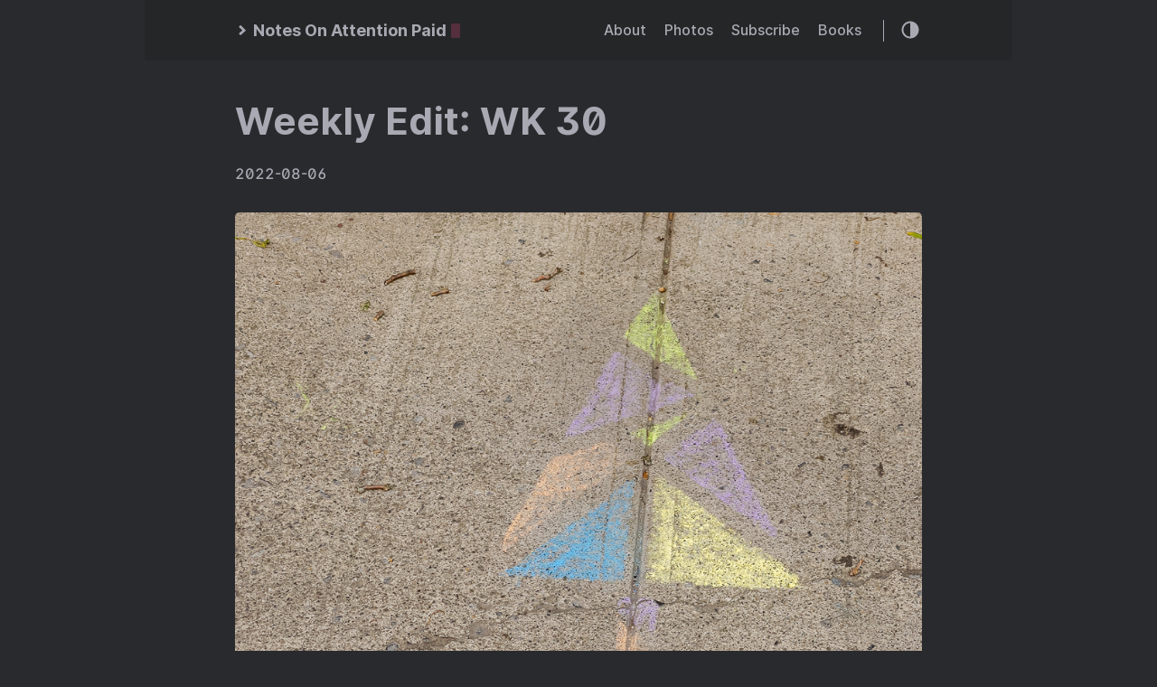

--- FILE ---
content_type: text/html; charset=utf-8
request_url: https://www.notesonattentionpaid.com/2022/08/06/weekly-edit-wk.html
body_size: 10899
content:
<!DOCTYPE html>
<html lang="en">
<head>
  
    <title>Weekly Edit: WK 30 :: Notes On Attention Paid</title>
  
  <meta http-equiv="content-type" content="text/html; charset=utf-8">
<meta name="viewport" content="width=device-width, initial-scale=1.0, maximum-scale=1">
<meta name="description" content="          "/>
<meta name="keywords" content=""/>
<meta name="robots" content="noodp"/>
<link rel="canonical" href="https://www.notesonattentionpaid.com/2022/08/06/weekly-edit-wk.html" />


<link rel="stylesheet" href="https://www.notesonattentionpaid.com/assets/style.css">


<link rel="stylesheet" href="https://www.notesonattentionpaid.com/style.css">


<link rel="apple-touch-icon-precomposed" sizes="144x144" href="https://www.notesonattentionpaid.com/img/apple-touch-icon-144-precomposed.png">


<meta name="twitter:card" content="summary" />
<meta name="twitter:title" content="Weekly Edit: WK 30 :: Notes On Attention Paid — " />
<meta name="twitter:description" content="          " />
<meta name="twitter:site" content="https://www.notesonattentionpaid.com/" />
<meta name="twitter:creator" content="" />
<meta name="twitter:image" content="">


<meta property="og:locale" content="en" />
<meta property="og:type" content="article" />
<meta property="og:title" content="Weekly Edit: WK 30 :: Notes On Attention Paid — ">
<meta property="og:description" content="          " />
<meta property="og:url" content="https://www.notesonattentionpaid.com/2022/08/06/weekly-edit-wk.html" />
<meta property="og:site_name" content="Weekly Edit: WK 30" />
<meta property="og:image" content="">
<meta property="og:image:width" content="2048">
<meta property="og:image:height" content="1024">
<meta property="article:section" content="my photographs" /><meta property="article:section" content="my photography" />
<meta property="article:published_time" content="2022-08-06 06:06:42 -0400 -0400" />





  <link rel="alternate" href="https://www.notesonattentionpaid.com/feed.xml" type="application/rss+xml" title="Notes On Attention Paid">
  <link rel="alternate" href="https://www.notesonattentionpaid.com/feed.json" type="application/json" title="Notes On Attention Paid">




<link rel="me" href="https://micro.blog/mbkriegh">







<link rel="shortcut icon" href="https://micro.blog/mbkriegh/favicon.png" type="image/x-icon">
<link rel="EditURI" type="application/rsd+xml" href="https://www.notesonattentionpaid.com/rsd.xml">
<link rel="authorization_endpoint" href="https://micro.blog/indieauth/auth">
<link rel="token_endpoint" href="https://micro.blog/indieauth/token">
<link rel="subscribe" href="https://micro.blog/users/follow">
<link rel="webmention" href="https://micro.blog/webmention">
<link rel="micropub" href="https://micro.blog/micropub">
<link rel="microsub" href="https://micro.blog/microsub">

<link rel="stylesheet" href="/custom.css?1752233291">


  <link rel="stylesheet" href="/img-gallery.css?1752832597">

  <link rel="stylesheet" href="/css/bookgoals.css?1752832597">



  <script async defer data-domain="notesonattentionpaid.com" src="https://plausible.io/js/plausible.js"></script>

  <link rel="stylesheet" href="https://cdn.jsdelivr.net/npm/glightbox/dist/css/glightbox.min.css" />
<script src="https://cdn.jsdelivr.net/gh/mcstudios/glightbox/dist/js/glightbox.min.js"></script>



</head>
<body class="dark-theme">
<div class="container">
  <header class="header">
  <span class="header__inner">
    <a href="https://www.notesonattentionpaid.com/" class="logo" style="text-decoration: none;">
  
    <span class="logo__mark"><svg xmlns="http://www.w3.org/2000/svg" class="greater-icon" width="44" height="44" viewBox="0 0 44 44">
  <polyline fill="none" stroke="#000" stroke-width="2" points="15 8 29.729 22.382 15 35.367"/>
</svg>
</span>
    <span class="logo__text">Notes On Attention Paid</span>
    <span class="logo__cursor"></span>
  
</a>

    <span class="header__right">
      
        <nav class="menu">
  <ul class="menu__inner menu__inner--desktop">
    
      
        
          <li><a href="/about/">About</a></li>
        
      
        
          <li><a href="/photos/">Photos</a></li>
        
      
        
          <li><a href="/subscribe/">Subscribe</a></li>
        
      
        
          <li><a href="/books/">Books</a></li>
        
      
    
  </ul>

  <ul class="menu__inner menu__inner--mobile">
    
      
        <li><a href="/about/">About</a></li>
      
    
      
        <li><a href="/photos/">Photos</a></li>
      
    
      
        <li><a href="/subscribe/">Subscribe</a></li>
      
    
      
        <li><a href="/books/">Books</a></li>
      
    
  </ul>
</nav>

        <span class="menu-trigger">
          <svg xmlns="http://www.w3.org/2000/svg" viewBox="0 0 24 24">
            <path d="M0 0h24v24H0z" fill="none"/>
            <path d="M3 18h18v-2H3v2zm0-5h18v-2H3v2zm0-7v2h18V6H3z"/>
          </svg>
        </span>
      
      <span class="theme-toggle">
        <svg class="theme-toggler" width="24" height="24" viewBox="0 0 48 48" fill="none" xmlns="http://www.w3.org/2000/svg">
  <path d="M22 41C32.4934 41 41 32.4934 41 22C41 11.5066 32.4934 3 22
  3C11.5066 3 3 11.5066 3 22C3 32.4934 11.5066 41 22 41ZM7 22C7
  13.7157 13.7157 7 22 7V37C13.7157 37 7 30.2843 7 22Z"/>
</svg>

      </span>
    </span>
  </span>
</header>


  <div class="content">
    
  <div class="post h-entry">
    <h2 class="post-title"><a href="https://www.notesonattentionpaid.com/2022/08/06/weekly-edit-wk.html" class="p-name">Weekly Edit: WK 30</a></h2>
    <div class="post-meta">
      
        <span class="post-date">
            2022-08-06
        </span>
      
      
      
    </div>

    

    

    <div class="post-content e-content">
      <p><a href="https://cdn.uploads.micro.blog/38689/2022/7b95ce466a.jpg" 
   class="glightbox"
   data-gallery="a83a56a830d10b6d209233c6267f82f9"
   
>
  <img src ="https://cdn.uploads.micro.blog/38689/2022/7b95ce466a.jpg" 
       style="border-radius: 5px; max-width: 100%"
       alt="" 
        
  />
</a>

</p>
<p><a href="https://cdn.uploads.micro.blog/38689/2022/1d40fe5f87.jpg" 
   class="glightbox"
   data-gallery="a83a56a830d10b6d209233c6267f82f9"
   
>
  <img src ="https://cdn.uploads.micro.blog/38689/2022/1d40fe5f87.jpg" 
       style="border-radius: 5px; max-width: 100%"
       alt="" 
        
  />
</a>

</p>
<p><a href="https://cdn.uploads.micro.blog/38689/2022/98c2cfa800.jpg" 
   class="glightbox"
   data-gallery="a83a56a830d10b6d209233c6267f82f9"
   
>
  <img src ="https://cdn.uploads.micro.blog/38689/2022/98c2cfa800.jpg" 
       style="border-radius: 5px; max-width: 100%"
       alt="" 
        
  />
</a>

</p>
<p><a href="https://cdn.uploads.micro.blog/38689/2022/305d47648b.jpg" 
   class="glightbox"
   data-gallery="a83a56a830d10b6d209233c6267f82f9"
   
>
  <img src ="https://cdn.uploads.micro.blog/38689/2022/305d47648b.jpg" 
       style="border-radius: 5px; max-width: 100%"
       alt="" 
        
  />
</a>

</p>
<p><a href="https://cdn.uploads.micro.blog/38689/2022/e46750f9e1.jpg" 
   class="glightbox"
   data-gallery="a83a56a830d10b6d209233c6267f82f9"
   
>
  <img src ="https://cdn.uploads.micro.blog/38689/2022/e46750f9e1.jpg" 
       style="border-radius: 5px; max-width: 100%"
       alt="" 
        
  />
</a>

</p>
<p><a href="https://cdn.uploads.micro.blog/38689/2022/54af1cfc2d.jpg" 
   class="glightbox"
   data-gallery="a83a56a830d10b6d209233c6267f82f9"
   
>
  <img src ="https://cdn.uploads.micro.blog/38689/2022/54af1cfc2d.jpg" 
       style="border-radius: 5px; max-width: 100%"
       alt="" 
        
  />
</a>

</p>
<p><a href="https://cdn.uploads.micro.blog/38689/2022/2a5513ee28.jpg" 
   class="glightbox"
   data-gallery="a83a56a830d10b6d209233c6267f82f9"
   
>
  <img src ="https://cdn.uploads.micro.blog/38689/2022/2a5513ee28.jpg" 
       style="border-radius: 5px; max-width: 100%"
       alt="" 
        
  />
</a>

</p>
<p><a href="https://cdn.uploads.micro.blog/38689/2022/8b0f672d7c.jpg" 
   class="glightbox"
   data-gallery="a83a56a830d10b6d209233c6267f82f9"
   
>
  <img src ="https://cdn.uploads.micro.blog/38689/2022/8b0f672d7c.jpg" 
       style="border-radius: 5px; max-width: 100%"
       alt="" 
        
  />
</a>

</p>
<p><a href="https://cdn.uploads.micro.blog/38689/2022/5bfe1223fe.jpg" 
   class="glightbox"
   data-gallery="a83a56a830d10b6d209233c6267f82f9"
   
>
  <img src ="https://cdn.uploads.micro.blog/38689/2022/5bfe1223fe.jpg" 
       style="border-radius: 5px; max-width: 100%"
       alt="" 
        
  />
</a>

</p>
<p><a href="https://cdn.uploads.micro.blog/38689/2022/40a0440a9a.jpg" 
   class="glightbox"
   data-gallery="a83a56a830d10b6d209233c6267f82f9"
   
>
  <img src ="https://cdn.uploads.micro.blog/38689/2022/40a0440a9a.jpg" 
       style="border-radius: 5px; max-width: 100%"
       alt="" 
        
  />
</a>

</p>

    </div>







  



  <a class="reply-by-email" href="mailto:admin@studiombk.com?subject=Re%3a%20Weekly%20Edit%3a%20WK%2030">✍️ Drop me a note</a>


    
      <div class="pagination">
        <div class="pagination__title">
          <span class="pagination__title-h">Read other posts</span>
          <hr />
        </div>
        <div class="pagination__buttons">
          
            <span class="button previous">
              <a href="https://www.notesonattentionpaid.com/2022/08/10/the-milky-way.html">
                <span class="button__icon">←</span>
                <span class="button__text"></span>
              </a>
            </span>
          
          
            <span class="button next">
              <a href="https://www.notesonattentionpaid.com/2022/08/05/its-not-just.html">
                <span class="button__text"></span>
                <span class="button__icon">→</span>
              </a>
            </span>
          
        </div>
      </div>
    

    

    </div>


<script type="text/javascript" src="https://micro.blog/conversation.js?url=https%3a%2f%2fwww.notesonattentionpaid.com%2f2022%2f08%2f06%2fweekly-edit-wk.html"></script>



  </div>

  
    <footer class="footer">
  <div class="footer__inner">
    
      <a href="https://www.notesonattentionpaid.com/" class="logo" style="text-decoration: none;">
  
    <span class="logo__mark"><svg xmlns="http://www.w3.org/2000/svg" class="greater-icon" width="44" height="44" viewBox="0 0 44 44">
  <polyline fill="none" stroke="#000" stroke-width="2" points="15 8 29.729 22.382 15 35.367"/>
</svg>
</span>
    <span class="logo__text">Notes On Attention Paid</span>
    <span class="logo__cursor"></span>
  
</a>

      <div class="copyright">
        <span>© 2025 Powered by <a href="https://gohugo.io">Hugo</a></span>
        <span>Theme created by <a href="https://twitter.com/panr">panr</a></span>
      </div>
    
  </div>
</footer>

<script src="https://www.notesonattentionpaid.com/assets/main.js"></script>
<script src="https://www.notesonattentionpaid.com/assets/prism.js"></script>


  
</div>



  <script src="/glightbox.js?1752832597"></script>


</body>
</html>


--- FILE ---
content_type: text/css; charset=utf-8
request_url: https://www.notesonattentionpaid.com/assets/style.css
body_size: 18407
content:
:root{--light-background:#fff;--light-background-secondary:#eaeaea;--light-color:#222;--light-color-secondary:#999;--light-border-color:#dcdcdc;--dark-background:#292a2d;--dark-background-secondary:#3b3d42;--dark-color:#a9a9b3;--dark-color-secondary:#73747b;--dark-border-color:#4a4b50;--phoneWidth:(max-width:684px);--tabletWidth:(max-width:900px)}@font-face{font-family:Inter;font-style:normal;font-weight:400;src:url(bffaed793493dc46bf0789e2275909ac.woff2) format("woff2"),url(aebfbb3c9c7d49053fce8cadbc6e6735.woff) format("woff")}@font-face{font-family:Inter;font-style:italic;font-weight:400;src:url(381444ec5c7d26b672bebaca791d0640.woff2) format("woff2"),url(35cf8109301be9e5b147a09c9f103bc4.woff) format("woff")}@font-face{font-family:Inter;font-style:normal;font-weight:600;src:url(2e5e0884f40cc3929881d89710fa432e.woff2) format("woff2"),url(c09fb3891c96d467a92d9d898e4a931a.woff) format("woff")}@font-face{font-family:Inter;font-style:italic;font-weight:600;src:url(7a7fd73559e43715c0db3f6ff13fa108.woff2) format("woff2"),url(ad6e093cdbdede112459e8a6a1ad9563.woff) format("woff")}@font-face{font-family:Inter;font-style:normal;font-weight:800;src:url(34356f6bf3d0f6de82656cca908803cf.woff2) format("woff2"),url(61c493e3af34ba077777c6bb54862837.woff) format("woff")}@font-face{font-family:Inter;font-style:italic;font-weight:800;src:url(57acb4797f14814f3f3d8b5ff0dc92f5.woff2) format("woff2"),url(6fbcf86a8d4a8411d22ed510f1d72be8.woff) format("woff")}.button-container{display:table;margin-left:auto;margin-right:auto}.button,a.button,button{position:relative;display:flex;align-items:center;justify-content:center;padding:8px 18px;margin-bottom:5px;background:#eaeaea;background:var(--light-background-secondary);text-decoration:none;text-align:center;font-weight:500;border-radius:8px;border:1px solid transparent;-webkit-appearance:none;-moz-appearance:none;appearance:none;cursor:pointer;outline:none}.dark-theme .button,.dark-theme a.button,.dark-theme button{background:#3b3d42;background:var(--dark-background-secondary);color:inherit}.button.outline,a.button.outline,button.outline{background:transparent;border-color:#eaeaea;border-color:var(--light-background-secondary);box-shadow:none;padding:8px 18px}.dark-theme .button.outline,.dark-theme a.button.outline,.dark-theme button.outline{border-color:#3b3d42;border-color:var(--dark-background-secondary);color:inherit}.button.outline :hover,a.button.outline :hover,button.outline :hover{-webkit-transform:none;transform:none;box-shadow:none}.button.primary,a.button.primary,button.primary{box-shadow:0 4px 6px rgba(50,50,93,.11),0 1px 3px rgba(0,0,0,.08)}.button.primary:hover,a.button.primary:hover,button.primary:hover{box-shadow:0 2px 6px rgba(50,50,93,.21),0 1px 3px rgba(0,0,0,.08)}.button.link,a.button.link,button.link{background:none;font-size:1rem}.button.small,a.button.small,button.small{font-size:.8rem}.button.wide,a.button.wide,button.wide{min-width:200px;padding:14px 24px}a.read-more,a.read-more:active,a.read-more:hover{display:inline-flex;background:none;box-shadow:none;padding:0;margin:20px 0;font-weight:700}.dark-theme a.read-more,.dark-theme a.read-more:active,.dark-theme a.read-more:hover{background:none}.code-toolbar{margin-bottom:20px}.code-toolbar .toolbar-item a{position:relative;display:inline-flex;align-items:center;justify-content:center;padding:3px 8px;margin-bottom:5px;background:#eaeaea;background:var(--light-background-secondary);text-decoration:none;text-align:center;font-size:13px;font-weight:500;border-radius:8px;border:1px solid transparent;-webkit-appearance:none;-moz-appearance:none;appearance:none;cursor:pointer;outline:none}.dark-theme .code-toolbar .toolbar-item a{background:#3b3d42;background:var(--dark-background-secondary);color:inherit}.header{background:#fafafa;display:flex;align-items:center;justify-content:center;position:relative;padding:20px}.dark-theme .header{background:#252627}.header__right{display:flex;flex-direction:row;align-items:center}@media (max-width:683px){.header__right{flex-direction:row-reverse}}.header__inner{justify-content:space-between;margin:0 auto;width:760px;max-width:100%}.header__inner,.theme-toggle{display:flex;align-items:center}.theme-toggle{justify-content:center;line-height:1;cursor:pointer}.theme-toggler{fill:currentColor}.logo{display:flex;align-items:center;flex:0 0 auto;text-decoration:none;font-weight:700}.logo img{height:44px}.logo__mark{display:inline-flex;align-items:center;margin-right:5px}.logo__mark .greater-icon{width:.95rem;height:100%}.logo__mark .greater-icon polyline{stroke:currentColor;stroke-width:8px}.logo__text{font-size:1.125rem}.logo__cursor{display:inline-block;width:10px;height:1rem;background:#fe5186;margin-left:5px;border-radius:1px;-webkit-animation:cursor 1s infinite;animation:cursor 1s infinite}@-webkit-keyframes cursor{0%{opacity:0}50%{opacity:1}to{opacity:0}}@keyframes cursor{0%{opacity:0}50%{opacity:1}to{opacity:0}}.menu{--shadow-color:rgba(0,0,0,0.12);--shadow:0 8px 20px var(--shadow-color);border-right:1px solid;margin-right:18px;padding-right:24px;font-weight:600}@media (max-width:683px){.menu{position:absolute;background:#fafafa;box-shadow:var(--shadow);margin:0;padding:5px;list-style:none;border-radius:5px;z-index:99;border:none;top:50px;right:10px}.dark-theme .menu{background:#3b3d42;background:var(--dark-background-secondary)}}.menu a{text-decoration:none}.menu__inner{display:flex;align-items:center;justify-content:flex-end;flex-wrap:wrap;list-style:none;margin:0;padding:0}@media (max-width:683px){.menu__inner--desktop{display:none}}.menu__inner--mobile{display:none}@media (max-width:683px){.menu__inner--mobile{display:block}}.menu__inner li{text-align:left;flex:0 0 auto}.menu__inner li:not(:first-of-type){margin-left:20px}@media (max-width:683px){.menu__inner{flex-direction:column;align-items:flex-start;padding:0}.menu__inner li{margin-left:0!important;padding:10px}}.menu__sub-inner{position:relative;list-style:none;padding:0;margin:0}.menu__sub-inner:not(:only-child){margin-left:20px}.menu__sub-inner-more{position:absolute;background:#fafafa;box-shadow:var(--shadow);margin:0;padding:5px;list-style:none;border-radius:5px;z-index:99;top:35px;left:0}.dark-theme .menu__sub-inner-more{background:#3b3d42;background:var(--dark-background-secondary)}.menu__sub-inner-more-trigger{display:inline-flex;align-items:center;-webkit-user-select:none;-moz-user-select:none;-ms-user-select:none;user-select:none;cursor:pointer}.menu__sub-inner-more-trigger-icon{display:inline-flex;align-items:center;margin-left:3px;-webkit-transform:rotate(90deg);transform:rotate(90deg);line-height:1}.menu__sub-inner-more-trigger-icon .greater-icon{width:.95rem;height:100%}.menu__sub-inner-more-trigger-icon .greater-icon polyline{stroke:currentColor;stroke-width:5px}.menu__inner .menu__sub-inner-more li{margin-left:0;padding:10px;white-space:nowrap}.menu__inner .menu__sub-inner-more li:hover{background:rgba(0,0,0,.05);border-radius:3px;cursor:pointer}.dark-theme .menu__inner .menu__sub-inner-more li:hover{background:rgba(0,0,0,.15)}.menu-trigger{width:24px;height:24px;fill:currentColor;margin-left:10px;cursor:pointer}html{box-sizing:border-box}*,:after,:before{box-sizing:inherit}body{margin:0;padding:0;font-family:Inter,-apple-system,BlinkMacSystemFont,Roboto,Segoe UI,Helvetica,Arial,sans-serif;font-size:1rem;font-weight:600;line-height:1.54;background-color:#fff;background-color:var(--light-background);color:#222;color:var(--light-color);text-rendering:optimizeLegibility;-webkit-font-smoothing:antialiased;-webkit-font-feature-settings:"liga","tnum","case","calt","zero","ss01","locl";font-feature-settings:"liga","tnum","case","calt","zero","ss01","locl";-webkit-overflow-scrolling:touch;-webkit-text-size-adjust:100%}@media (max-width:683px){body{font-size:1rem}}body.dark-theme{background-color:#292a2d;background-color:var(--dark-background);color:#a9a9b3;color:var(--dark-color)}h1,h2,h3,h4,h5,h6{line-height:1.3}h1{font-size:2.625rem}h2{font-size:1.625rem}h3{font-size:1.375rem}h4{font-size:1.125rem}@media (max-width:683px){h1{font-size:2rem}h2{font-size:1.4rem}h3{font-size:1.15rem}h4{font-size:1.125rem}}a{color:inherit}img{display:block;max-width:100%}img.center,img.left{margin-right:auto}img.center,img.right{margin-left:auto}figure{display:table;max-width:100%;margin:25px 0}figure.center,figure.left{margin-right:auto}figure.center,figure.right{margin-left:auto}figure figcaption{font-size:.9rem;margin-top:5px;opacity:.8}figure figcaption.left{text-align:left}figure figcaption.center{text-align:center}figure figcaption.right{text-align:right}code{font-family:Consolas,Monaco,Andale Mono,Ubuntu Mono,monospace;-webkit-font-feature-settings:normal;font-feature-settings:normal;background:#eaeaea;background:var(--light-background-secondary);padding:1px 6px;margin:0 2px;border-radius:5px;font-size:.9rem;font-weight:400}.dark-theme code{background:#3b3d42;background:var(--dark-background-secondary)}pre{background:#212020;padding:20px;border-radius:8px;font-size:.9rem;overflow:auto}@media (max-width:683px){pre{white-space:pre-wrap;word-wrap:break-word}}pre code{background:none!important;color:#ccc;margin:0;padding:0;font-size:.9rem}.dark-theme pre code{color:inherit}blockquote{border-left:2px solid;margin:40px;padding:10px 20px}@media (max-width:683px){blockquote{margin:10px;padding:10px}}blockquote:before{content:"\201D";font-family:Georgia,serif;font-size:3.875rem;position:absolute;left:-40px;top:-20px}blockquote p:first-of-type{margin-top:0}blockquote p:last-of-type{margin-bottom:0}table{table-layout:fixed;border-collapse:collapse;width:100%;margin:40px 0;border-radius:5px}table,td,th{border:1px solid;padding:10px}th{background:#eaeaea;background:var(--light-background-secondary)}.dark-theme th{background:#3b3d42;background:var(--dark-background-secondary)}ol,ul{margin-left:40px;padding:0}@media (max-width:683px){ol,ul{margin-left:20px}}ol ol{list-style-type:lower-alpha}.container{flex-direction:column;text-align:center}.container,.content{display:flex;justify-content:center}.content{flex-direction:column;flex:1 auto;align-items:center;margin:50px 0}@media (max-width:683px){.content{margin-top:0}}hr{width:100%;border:none;background:#dcdcdc;background:var(--light-border-color);height:1px}.dark-theme hr{background:#4a4b50;background:var(--dark-border-color)}.hidden{display:none}.post{width:100%;max-width:800px;text-align:left;padding:20px;margin:20px auto}@media (max-width:899px){.post{max-width:660px}}.post:not(:last-of-type){border-bottom:1px solid #dcdcdc;border-bottom:1px solid var(--light-border-color)}.dark-theme .post:not(:last-of-type){border-color:#4a4b50;border-color:var(--dark-border-color)}.post-meta{font-size:1rem;margin-bottom:10px}@media (max-width:683px){.post-meta{font-size:.85rem}}.post-title{font-size:2.625rem;margin:0 0 20px}@media (max-width:683px){.post-title{font-size:2rem}}.post-title a{text-decoration:none}.post-tags{display:block;margin-bottom:20px;font-size:1rem;opacity:.5}.post-tags a{text-decoration:none}.post-content{margin-top:30px}.post-cover{border-radius:8px;margin:40px -50px;width:860px;max-width:860px;box-shadow:0 12px 40px rgba(0,0,0,.15)}@media (max-width:899px){.post-cover{margin:20px 0;width:100%}}.post--regulation h1,.post--regulation h2{justify-content:center}.post--regulation h2{margin-bottom:10px}.post--regulation h2+h2{margin-top:-10px;margin-bottom:20px}.pagination{margin-top:50px}.pagination__title{display:flex;text-align:center;position:relative;margin:100px 0 20px}.pagination__title-h{text-align:center;margin:0 auto;padding:5px 10px;background:#fff;background:var(--light-background);color:#999;color:var(--light-color-secondary);font-size:.8rem;text-transform:uppercase;text-decoration:none;letter-spacing:.1em;z-index:1}.dark-theme .pagination__title-h{background:#292a2d;background:var(--dark-background);color:#73747b;color:var(--dark-color-secondary)}.pagination__title hr{position:absolute;left:0;right:0;width:100%;margin-top:15px;z-index:0}.pagination__buttons{display:flex;align-items:center;justify-content:center}.pagination__buttons a{text-decoration:none;font-weight:700}.button{position:relative;display:inline-flex;align-items:center;justify-content:center;background:#eaeaea;background:var(--light-background-secondary);font-size:1rem;font-weight:600;border-radius:8px;max-width:40%;padding:0;cursor:pointer;-webkit-appearance:none;-moz-appearance:none;appearance:none}.dark-theme .button{background:#3b3d42;background:var(--dark-background-secondary)}.button+.button{margin-left:10px}.button a{display:flex;padding:8px 16px;text-decoration:none}.button__text,.button a{text-overflow:ellipsis;white-space:nowrap;overflow:hidden}.button.next .button__icon{margin-left:8px}.button.previous .button__icon{margin-right:8px}.footer{padding:40px 20px;flex-grow:0;color:#999;color:var(--light-color-secondary)}.footer__inner{display:flex;align-items:center;justify-content:space-between;margin:0 auto;width:760px;max-width:100%}@media (max-width:899px){.footer__inner{flex-direction:column}}.footer a{color:inherit}.footer .copyright{display:flex;flex-direction:row;align-items:center;font-size:1rem;color:#999;color:var(--light-color-secondary)}.footer .copyright--user{margin:auto;text-align:center}.footer .copyright>:first-child:not(:only-child){border-right:1px solid;padding-right:10px;margin-right:10px}@media (max-width:899px){.footer .copyright>:first-child:not(:only-child){border:none;padding:0;margin:0}}@media (max-width:899px){.footer .copyright{flex-direction:column;margin-top:10px}}.archive{width:100%;max-width:800px;text-align:left;padding:20px;margin:0 auto}.archive__group-month{display:flex;align-items:flex-start;padding:10px 0}@media (max-width:683px){.archive__group-month{flex-direction:column}}.archive__group-month:not(:last-of-type){border-bottom:1px solid #dcdcdc;border-bottom:1px solid var(--light-border-color)}.dark-theme .archive__group-month:not(:last-of-type){border-color:#4a4b50;border-color:var(--dark-border-color)}.archive__group-year{margin-top:40px}@media (max-width:683px){.archive__group-year{margin-top:20px}}.archive__group-year:not(:last-of-type){border-bottom:1px solid #dcdcdc;border-bottom:1px solid var(--light-border-color)}.dark-theme .archive__group-year:not(:last-of-type){border-color:#4a4b50;border-color:var(--dark-border-color)}.archive__group-year-header{margin:10px 0}.archive__group-month-header{margin:25px 0;width:200px;opacity:.5}@media (max-width:683px){.archive__group-month-header{margin:10px 0 0}}.archive__group-posts{width:100%}.archive__post{padding:20px 0}.archive__post:not(:last-of-type){border-bottom:1px solid #dcdcdc;border-bottom:1px solid var(--light-border-color)}.dark-theme .archive__post:not(:last-of-type){border-color:#4a4b50;border-color:var(--dark-border-color)}.archive__post-title{margin:5px 0}.archive__post-title a{display:block;text-decoration:none}code[class*=language-],pre[class*=language-]{background:none;font-family:Consolas,Monaco,Andale Mono,Ubuntu Mono,monospace;text-align:left;white-space:pre;word-spacing:normal;word-break:normal;word-wrap:normal;line-height:1.5;-moz-tab-size:4;-o-tab-size:4;tab-size:4;-webkit-hyphens:none;-ms-hyphens:none;hyphens:none}pre[class*=language-]{padding:1em;margin:.5em 0;overflow:auto}:not(pre)>code[class*=language-],pre[class*=language-]{background:#212020!important;color:inherit!important;border-radius:8px}:not(pre)>code[class*=language-]{padding:.1em;border-radius:.3em;white-space:normal}.token.block-comment,.token.cdata,.token.comment,.token.doctype,.token.prolog{color:hsla(0,0%,100%,.4)}.token.punctuation{color:#a9a9b3}.token.attr-name,.token.deleted,.token.namespace,.token.tag{color:#e2777a}.token.function-name{color:#6196cc}.token.boolean,.token.function,.token.number{color:#f08d49}.token.class-name,.token.constant,.token.property,.token.symbol{color:#f8c555}.token.atrule,.token.builtin,.token.important,.token.keyword,.token.selector{color:#cc99cd}.token.attr-value,.token.char,.token.regex,.token.string,.token.variable{color:#7ec699}.token.entity,.token.operator,.token.url{color:#67cdcc}.token.bold,.token.important{font-weight:700}.token.italic{font-style:italic}.token.entity{cursor:help}.token.inserted{color:green}pre[class*=language-].line-numbers{position:relative;padding-left:3.8em;counter-reset:linenumber}pre[class*=language-].line-numbers>code{position:relative;white-space:inherit}.line-numbers .line-numbers-rows{position:absolute;pointer-events:none;top:0;font-size:100%;left:-3.8em;width:3em;letter-spacing:-1px;border-right:1px solid #999;-webkit-user-select:none;-moz-user-select:none;-ms-user-select:none;user-select:none}.line-numbers-rows>span{pointer-events:none;display:block;counter-increment:linenumber}.line-numbers-rows>span:before{content:counter(linenumber);color:#999;display:block;padding-right:.8em;text-align:right}div.code-toolbar{position:relative}div.code-toolbar>.toolbar{position:absolute;top:.3em;right:.2em;transition:opacity .3s ease-in-out;opacity:0}div.code-toolbar:hover>.toolbar{opacity:1}div.code-toolbar>.toolbar .toolbar-item{display:inline-block}div.code-toolbar>.toolbar a{cursor:pointer}div.code-toolbar>.toolbar button{background:none;border:0;color:inherit;font:inherit;line-height:normal;overflow:visible;padding:0;-webkit-user-select:none;-moz-user-select:none;-ms-user-select:none}div.code-toolbar>.toolbar a,div.code-toolbar>.toolbar button,div.code-toolbar>.toolbar span{color:#bbb;font-size:.8em;padding:0 .5em;background:#f5f2f0;background:hsla(0,0%,87.8%,.2);box-shadow:0 2px 0 0 rgba(0,0,0,.2);border-radius:.5em}div.code-toolbar>.toolbar a:focus,div.code-toolbar>.toolbar a:hover,div.code-toolbar>.toolbar button:focus,div.code-toolbar>.toolbar button:hover,div.code-toolbar>.toolbar span:focus,div.code-toolbar>.toolbar span:hover{color:inherit;text-decoration:none}.command-line-prompt{border-right:1px solid #999;display:block;float:left;font-size:100%;letter-spacing:-1px;margin-right:1em;pointer-events:none;-webkit-user-select:none;-moz-user-select:none;-ms-user-select:none;user-select:none}.command-line-prompt>span:before{color:#999;content:" ";display:block;padding-right:.8em}.command-line-prompt>span[data-user]:before{content:"[" attr(data-user) "@" attr(data-host) "] $"}.command-line-prompt>span[data-user=root]:before{content:"[" attr(data-user) "@" attr(data-host) "] #"}.command-line-prompt>span[data-prompt]:before{content:attr(data-prompt)}

img { 
max-width: 100%; 
height: auto; 
vertical-align: middle; 
}

.container, .content { 
display: block; 
justify-content: center; 
max-width: 960px; 
margin:auto; 
}

--- FILE ---
content_type: text/css; charset=utf-8
request_url: https://www.notesonattentionpaid.com/img-gallery.css?1752832597
body_size: -134
content:
.img-gallery {
  display: grid;
  grid-template-columns: repeat(auto-fill, minmax(300px, 1fr));
  grid-gap: 10px;
  align-items: center;
}


--- FILE ---
content_type: text/javascript; charset=utf-8
request_url: https://www.notesonattentionpaid.com/glightbox.js?1752832597
body_size: -131
content:
const lightbox = GLightbox(	
	{
		touchNavigation: true,
	    touchFollowAxis: true,
        keyboardNavigation: true,
        closeButton: true
	}
);
